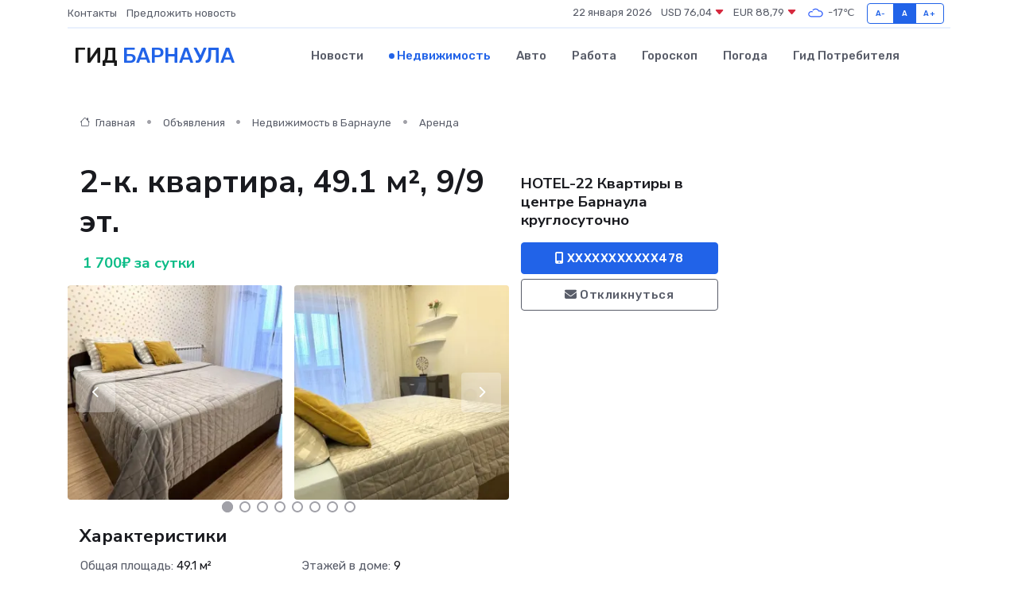

--- FILE ---
content_type: text/html; charset=UTF-8
request_url: https://barnaul-gid.ru/realty/2-k-kvartira-49-1-m-9-9-et_343215.htm
body_size: 8347
content:
<!DOCTYPE html>
<html lang="ru">
<head>
	<meta charset="utf-8">
	<meta name="csrf-token" content="xc7auTeq6IX6yOAiGGemvdQ6vyNMPlzweLibOoZy">
    <meta http-equiv="X-UA-Compatible" content="IE=edge">
    <meta name="viewport" content="width=device-width, initial-scale=1">
    <title>2-к. квартира, 49.1 м², 9/9 эт. - купить, продать, сдать или снять в Барнауле на barnaul-gid.ru</title>
    <meta name="description" property="description" content="2-к. квартира, 49.1 м², 9/9 эт. - объявление о покупке, продаже или аренде в Барнауле на barnaul-gid.ru">
    
    <meta property="fb:pages" content="105958871990207" />
    <link rel="shortcut icon" type="image/x-icon" href="https://barnaul-gid.ru/favicon.svg">
    <link rel="canonical" href="https://barnaul-gid.ru/realty/2-k-kvartira-49-1-m-9-9-et_343215.htm">
    <link rel="preconnect" href="https://fonts.gstatic.com">
    <link rel="dns-prefetch" href="https://fonts.googleapis.com">
    <link rel="dns-prefetch" href="https://pagead2.googlesyndication.com">
    <link rel="dns-prefetch" href="https://res.cloudinary.com">
    <link href="https://fonts.googleapis.com/css2?family=Nunito+Sans:wght@400;700&family=Rubik:wght@400;500;700&display=swap" rel="stylesheet">
    <link rel="stylesheet" type="text/css" href="https://barnaul-gid.ru/assets/font-awesome/css/all.min.css">
    <link rel="stylesheet" type="text/css" href="https://barnaul-gid.ru/assets/bootstrap-icons/bootstrap-icons.css">
    <link rel="stylesheet" type="text/css" href="https://barnaul-gid.ru/assets/tiny-slider/tiny-slider.css">
    <link rel="stylesheet" type="text/css" href="https://barnaul-gid.ru/assets/glightbox/css/glightbox.min.css">
    <link rel="stylesheet" type="text/css" href="https://barnaul-gid.ru/assets/plyr/plyr.css">
    <link id="style-switch" rel="stylesheet" type="text/css" href="https://barnaul-gid.ru/assets/css/style.css">
    <link rel="stylesheet" type="text/css" href="https://barnaul-gid.ru/assets/css/style2.css">

    <meta name="twitter:card" content="summary">
    <meta name="twitter:site" content="@mysite">
    <meta name="twitter:title" content="2-к. квартира, 49.1 м², 9/9 эт. - купить, продать, сдать или снять в Барнауле на barnaul-gid.ru">
    <meta name="twitter:description" content="2-к. квартира, 49.1 м², 9/9 эт. - объявление о покупке, продаже или аренде в Барнауле на barnaul-gid.ru">
    <meta name="twitter:creator" content="@mysite">
    <meta name="twitter:image:src" content="https://barnaul-gid.ru/images/logo.gif">
    <meta name="twitter:domain" content="barnaul-gid.ru">
    <meta name="twitter:card" content="summary_large_image" /><meta name="twitter:image" content="https://barnaul-gid.ru/images/logo.gif">

    <meta property="og:url" content="http://barnaul-gid.ru/realty/2-k-kvartira-49-1-m-9-9-et_343215.htm">
    <meta property="og:title" content="2-к. квартира, 49.1 м², 9/9 эт. - купить, продать, сдать или снять в Барнауле на barnaul-gid.ru">
    <meta property="og:description" content="2-к. квартира, 49.1 м², 9/9 эт. - объявление о покупке, продаже или аренде в Барнауле на barnaul-gid.ru">
    <meta property="og:type" content="website">
    <meta property="og:image" content="https://barnaul-gid.ru/images/logo.gif">
    <meta property="og:locale" content="ru_RU">
    <meta property="og:site_name" content="Гид Барнаула">
    

    <link rel="image_src" href="https://barnaul-gid.ru/images/logo.gif" />

    <link rel="alternate" type="application/rss+xml" href="https://barnaul-gid.ru/feed" title="Барнаул: гид, новости, афиша">
        <script async src="https://pagead2.googlesyndication.com/pagead/js/adsbygoogle.js"></script>
    <script>
        (adsbygoogle = window.adsbygoogle || []).push({
            google_ad_client: "ca-pub-0899253526956684",
            enable_page_level_ads: true
        });
    </script>
        
    
    
    
    <script>if (window.top !== window.self) window.top.location.replace(window.self.location.href);</script>
    <script>if(self != top) { top.location=document.location;}</script>

<!-- Google tag (gtag.js) -->
<script async src="https://www.googletagmanager.com/gtag/js?id=G-71VQP5FD0J"></script>
<script>
  window.dataLayer = window.dataLayer || [];
  function gtag(){dataLayer.push(arguments);}
  gtag('js', new Date());

  gtag('config', 'G-71VQP5FD0J');
</script>
</head>
<body>
<script type="text/javascript" > (function(m,e,t,r,i,k,a){m[i]=m[i]||function(){(m[i].a=m[i].a||[]).push(arguments)}; m[i].l=1*new Date();k=e.createElement(t),a=e.getElementsByTagName(t)[0],k.async=1,k.src=r,a.parentNode.insertBefore(k,a)}) (window, document, "script", "https://mc.yandex.ru/metrika/tag.js", "ym"); ym(54009427, "init", {}); ym(86840228, "init", { clickmap:true, trackLinks:true, accurateTrackBounce:true, webvisor:true });</script> <noscript><div><img src="https://mc.yandex.ru/watch/54009427" style="position:absolute; left:-9999px;" alt="" /><img src="https://mc.yandex.ru/watch/86840228" style="position:absolute; left:-9999px;" alt="" /></div></noscript>
<script type="text/javascript">
    new Image().src = "//counter.yadro.ru/hit?r"+escape(document.referrer)+((typeof(screen)=="undefined")?"":";s"+screen.width+"*"+screen.height+"*"+(screen.colorDepth?screen.colorDepth:screen.pixelDepth))+";u"+escape(document.URL)+";h"+escape(document.title.substring(0,150))+";"+Math.random();
</script>
<!-- Rating@Mail.ru counter -->
<script type="text/javascript">
var _tmr = window._tmr || (window._tmr = []);
_tmr.push({id: "3138453", type: "pageView", start: (new Date()).getTime()});
(function (d, w, id) {
  if (d.getElementById(id)) return;
  var ts = d.createElement("script"); ts.type = "text/javascript"; ts.async = true; ts.id = id;
  ts.src = "https://top-fwz1.mail.ru/js/code.js";
  var f = function () {var s = d.getElementsByTagName("script")[0]; s.parentNode.insertBefore(ts, s);};
  if (w.opera == "[object Opera]") { d.addEventListener("DOMContentLoaded", f, false); } else { f(); }
})(document, window, "topmailru-code");
</script><noscript><div>
<img src="https://top-fwz1.mail.ru/counter?id=3138453;js=na" style="border:0;position:absolute;left:-9999px;" alt="Top.Mail.Ru" />
</div></noscript>
<!-- //Rating@Mail.ru counter -->

<header class="navbar-light navbar-sticky header-static">
    <div class="navbar-top d-none d-lg-block small">
        <div class="container">
            <div class="d-md-flex justify-content-between align-items-center my-1">
                <!-- Top bar left -->
                <ul class="nav">
                    <li class="nav-item">
                        <a class="nav-link ps-0" href="https://barnaul-gid.ru/contacts">Контакты</a>
                    </li>
                    <li class="nav-item">
                        <a class="nav-link ps-0" href="https://barnaul-gid.ru/sendnews">Предложить новость</a>
                    </li>
                    
                </ul>
                <!-- Top bar right -->
                <div class="d-flex align-items-center">
                    
                    <ul class="list-inline mb-0 text-center text-sm-end me-3">
						<li class="list-inline-item">
							<span>22 января 2026</span>
						</li>
                        <li class="list-inline-item">
                            <a class="nav-link px-0" href="https://barnaul-gid.ru/currency">
                                <span>USD 76,04 <i class="bi bi-caret-down-fill text-danger"></i></span>
                            </a>
						</li>
                        <li class="list-inline-item">
                            <a class="nav-link px-0" href="https://barnaul-gid.ru/currency">
                                <span>EUR 88,79 <i class="bi bi-caret-down-fill text-danger"></i></span>
                            </a>
						</li>
						<li class="list-inline-item">
                            <a class="nav-link px-0" href="https://barnaul-gid.ru/pogoda">
                                <svg xmlns="http://www.w3.org/2000/svg" width="25" height="25" viewBox="0 0 30 30"><path fill="#315EFB" fill-rule="evenodd" d="M25.036 13.066a4.948 4.948 0 0 1 0 5.868A4.99 4.99 0 0 1 20.99 21H8.507a4.49 4.49 0 0 1-3.64-1.86 4.458 4.458 0 0 1 0-5.281A4.491 4.491 0 0 1 8.506 12c.686 0 1.37.159 1.996.473a.5.5 0 0 1 .16.766l-.33.399a.502.502 0 0 1-.598.132 2.976 2.976 0 0 0-3.346.608 3.007 3.007 0 0 0 .334 4.532c.527.396 1.177.59 1.836.59H20.94a3.54 3.54 0 0 0 2.163-.711 3.497 3.497 0 0 0 1.358-3.206 3.45 3.45 0 0 0-.706-1.727A3.486 3.486 0 0 0 20.99 12.5c-.07 0-.138.016-.208.02-.328.02-.645.085-.947.192a.496.496 0 0 1-.63-.287 4.637 4.637 0 0 0-.445-.874 4.495 4.495 0 0 0-.584-.733A4.461 4.461 0 0 0 14.998 9.5a4.46 4.46 0 0 0-3.177 1.318 2.326 2.326 0 0 0-.135.147.5.5 0 0 1-.592.131 5.78 5.78 0 0 0-.453-.19.5.5 0 0 1-.21-.79A5.97 5.97 0 0 1 14.998 8a5.97 5.97 0 0 1 4.237 1.757c.398.399.704.85.966 1.319.262-.042.525-.076.79-.076a4.99 4.99 0 0 1 4.045 2.066zM0 0v30V0zm30 0v30V0z"></path></svg>
                                <span>-17&#8451;</span>
                            </a>
						</li>
					</ul>

                    <!-- Font size accessibility START -->
                    <div class="btn-group me-2" role="group" aria-label="font size changer">
                        <input type="radio" class="btn-check" name="fntradio" id="font-sm">
                        <label class="btn btn-xs btn-outline-primary mb-0" for="font-sm">A-</label>

                        <input type="radio" class="btn-check" name="fntradio" id="font-default" checked>
                        <label class="btn btn-xs btn-outline-primary mb-0" for="font-default">A</label>

                        <input type="radio" class="btn-check" name="fntradio" id="font-lg">
                        <label class="btn btn-xs btn-outline-primary mb-0" for="font-lg">A+</label>
                    </div>

                    
                </div>
            </div>
            <!-- Divider -->
            <div class="border-bottom border-2 border-primary opacity-1"></div>
        </div>
    </div>

    <!-- Logo Nav START -->
    <nav class="navbar navbar-expand-lg">
        <div class="container">
            <!-- Logo START -->
            <a class="navbar-brand" href="https://barnaul-gid.ru" style="text-align: end;">
                
                			<span class="ms-2 fs-3 text-uppercase fw-normal">Гид <span style="color: #2163e8;">Барнаула</span></span>
                            </a>
            <!-- Logo END -->

            <!-- Responsive navbar toggler -->
            <button class="navbar-toggler ms-auto" type="button" data-bs-toggle="collapse"
                data-bs-target="#navbarCollapse" aria-controls="navbarCollapse" aria-expanded="false"
                aria-label="Toggle navigation">
                <span class="text-body h6 d-none d-sm-inline-block">Menu</span>
                <span class="navbar-toggler-icon"></span>
            </button>

            <!-- Main navbar START -->
            <div class="collapse navbar-collapse" id="navbarCollapse">
                <ul class="navbar-nav navbar-nav-scroll mx-auto">
                                        <li class="nav-item"> <a class="nav-link" href="https://barnaul-gid.ru/news">Новости</a></li>
                                        <li class="nav-item"> <a class="nav-link active" href="https://barnaul-gid.ru/realty">Недвижимость</a></li>
                                        <li class="nav-item"> <a class="nav-link" href="https://barnaul-gid.ru/auto">Авто</a></li>
                                        <li class="nav-item"> <a class="nav-link" href="https://barnaul-gid.ru/job">Работа</a></li>
                                        <li class="nav-item"> <a class="nav-link" href="https://barnaul-gid.ru/horoscope">Гороскоп</a></li>
                                        <li class="nav-item"> <a class="nav-link" href="https://barnaul-gid.ru/pogoda">Погода</a></li>
                                        <li class="nav-item"> <a class="nav-link" href="https://barnaul-gid.ru/poleznoe">Гид потребителя</a></li>
                                    </ul>
            </div>
            <!-- Main navbar END -->

            
        </div>
    </nav>
    <!-- Logo Nav END -->
</header>
    <main>
        <section class="pt-3 pb-0">
            <div class="container">
                <section class="pt-3 pb-0">
                    <div class="container">
                        <div class="row">
                            <div class="col-lg-9">
                                <!-- Categorie Detail START -->
                                <div class="mb-4">
                                    <nav aria-label="breadcrumb">
                                        <ol class="breadcrumb breadcrumb-dots">
                                            <li class="breadcrumb-item"><a href="https://barnaul-gid.ru"><i
                                                        class="bi bi-house me-1"></i>
                                                    Главная</a>
                                            </li>
                                            <li class="breadcrumb-item"> Объявления</li>
                                            <li class="breadcrumb-item"><a href="https://barnaul-gid.ru/realty"> Недвижимость
                                                    в Барнауле</a></li>
                                            <li class="breadcrumb-item"> Аренда</li>
                                            
                                        </ol>
                                    </nav>
                                </div>
                            </div>
                        </div>
                        <div class="row" itemscope itemtype="http://schema.org/Product">
                            <div class="col-lg-6">
                                <h1 class="display-6" itemprop="name"> 2-к. квартира, 49.1 м², 9/9 эт.</h1>
                                <div class="d-md-flex text-start text-success my-3 h5" itemprop="offers" itemscope itemtype="http://schema.org/Offer">
                                    <meta itemprop="availability" content="https://schema.org/LimitedAvailability" />
                                    <meta itemprop="priceCurrency" content="RUB" />
                                    <span class="ms-1" itemprop="price" content="1700">1 700₽ за сутки</span>
                                </div>
                                <div class="row mb-4 tiny-slider">
                                    <div class="tiny-slider-inner" data-arrow="true" data-dots="true" data-autoplay="false" data-autoheight="true" data-gutter="15" data-items="2">
                                        <!-- Slider items -->
                                                                                                                        <div class="item">
                                            <a href="https://res.cloudinary.com/dokk4tefi/image/upload/oduuieqpbcxbfjham3e3.webp" data-glightbox data-gallery="gallery">
                                                <img class="rounded" src="https://res.cloudinary.com/dokk4tefi/image/upload/h_300,w_300,c_fill/oduuieqpbcxbfjham3e3.webp">
                                            </a>
                                        </div>
                                                                                <div class="item">
                                            <a href="https://res.cloudinary.com/dokk4tefi/image/upload/jpanxiki0prvif6lgkjk.webp" data-glightbox data-gallery="gallery">
                                                <img class="rounded" src="https://res.cloudinary.com/dokk4tefi/image/upload/h_300,w_300,c_fill/jpanxiki0prvif6lgkjk.webp">
                                            </a>
                                        </div>
                                                                                <div class="item">
                                            <a href="https://res.cloudinary.com/dokk4tefi/image/upload/ypjpqj88tzjecwnulgzo.webp" data-glightbox data-gallery="gallery">
                                                <img class="rounded" src="https://res.cloudinary.com/dokk4tefi/image/upload/h_300,w_300,c_fill/ypjpqj88tzjecwnulgzo.webp">
                                            </a>
                                        </div>
                                                                                <div class="item">
                                            <a href="https://res.cloudinary.com/dokk4tefi/image/upload/stlef0afib1pvdnlagjh.webp" data-glightbox data-gallery="gallery">
                                                <img class="rounded" src="https://res.cloudinary.com/dokk4tefi/image/upload/h_300,w_300,c_fill/stlef0afib1pvdnlagjh.webp">
                                            </a>
                                        </div>
                                                                                <div class="item">
                                            <a href="https://res.cloudinary.com/dokk4tefi/image/upload/j0zdo6v05d0mwpllhbji.webp" data-glightbox data-gallery="gallery">
                                                <img class="rounded" src="https://res.cloudinary.com/dokk4tefi/image/upload/h_300,w_300,c_fill/j0zdo6v05d0mwpllhbji.webp">
                                            </a>
                                        </div>
                                                                                <div class="item">
                                            <a href="https://res.cloudinary.com/dokk4tefi/image/upload/irlvkxacuwwpyyitlwub.webp" data-glightbox data-gallery="gallery">
                                                <img class="rounded" src="https://res.cloudinary.com/dokk4tefi/image/upload/h_300,w_300,c_fill/irlvkxacuwwpyyitlwub.webp">
                                            </a>
                                        </div>
                                                                                <div class="item">
                                            <a href="https://res.cloudinary.com/dokk4tefi/image/upload/ketbixqd8b5qo0eesqjq.webp" data-glightbox data-gallery="gallery">
                                                <img class="rounded" src="https://res.cloudinary.com/dokk4tefi/image/upload/h_300,w_300,c_fill/ketbixqd8b5qo0eesqjq.webp">
                                            </a>
                                        </div>
                                                                                <div class="item">
                                            <a href="https://res.cloudinary.com/dokk4tefi/image/upload/bmo9oz60h3nieenmyqmm.webp" data-glightbox data-gallery="gallery">
                                                <img class="rounded" src="https://res.cloudinary.com/dokk4tefi/image/upload/h_300,w_300,c_fill/bmo9oz60h3nieenmyqmm.webp">
                                            </a>
                                        </div>
                                                                                <div class="item">
                                            <a href="https://res.cloudinary.com/dokk4tefi/image/upload/phtidvphbjfg9fh03onx.webp" data-glightbox data-gallery="gallery">
                                                <img class="rounded" src="https://res.cloudinary.com/dokk4tefi/image/upload/h_300,w_300,c_fill/phtidvphbjfg9fh03onx.webp">
                                            </a>
                                        </div>
                                                                                <div class="item">
                                            <a href="https://res.cloudinary.com/dokk4tefi/image/upload/z74tnwdxpgszxts1deft.webp" data-glightbox data-gallery="gallery">
                                                <img class="rounded" src="https://res.cloudinary.com/dokk4tefi/image/upload/h_300,w_300,c_fill/z74tnwdxpgszxts1deft.webp">
                                            </a>
                                        </div>
                                                                                <div class="item">
                                            <a href="https://res.cloudinary.com/dokk4tefi/image/upload/tubmnt9bexcklj38ujqm.webp" data-glightbox data-gallery="gallery">
                                                <img class="rounded" src="https://res.cloudinary.com/dokk4tefi/image/upload/h_300,w_300,c_fill/tubmnt9bexcklj38ujqm.webp">
                                            </a>
                                        </div>
                                                                                <div class="item">
                                            <a href="https://res.cloudinary.com/dokk4tefi/image/upload/ncjgtdojszrci6wdmv0t.webp" data-glightbox data-gallery="gallery">
                                                <img class="rounded" src="https://res.cloudinary.com/dokk4tefi/image/upload/h_300,w_300,c_fill/ncjgtdojszrci6wdmv0t.webp">
                                            </a>
                                        </div>
                                                                                <div class="item">
                                            <a href="https://res.cloudinary.com/dokk4tefi/image/upload/ryed8jzspdxs9j1m4qhs.webp" data-glightbox data-gallery="gallery">
                                                <img class="rounded" src="https://res.cloudinary.com/dokk4tefi/image/upload/h_300,w_300,c_fill/ryed8jzspdxs9j1m4qhs.webp">
                                            </a>
                                        </div>
                                                                                <div class="item">
                                            <a href="https://res.cloudinary.com/dokk4tefi/image/upload/pcejmsdoe4tjxrz7bnny.webp" data-glightbox data-gallery="gallery">
                                                <img class="rounded" src="https://res.cloudinary.com/dokk4tefi/image/upload/h_300,w_300,c_fill/pcejmsdoe4tjxrz7bnny.webp">
                                            </a>
                                        </div>
                                                                                <div class="item">
                                            <a href="https://res.cloudinary.com/dokk4tefi/image/upload/usa5sjfrhgtrn9fhcsdt.webp" data-glightbox data-gallery="gallery">
                                                <img class="rounded" src="https://res.cloudinary.com/dokk4tefi/image/upload/h_300,w_300,c_fill/usa5sjfrhgtrn9fhcsdt.webp">
                                            </a>
                                        </div>
                                                                                <div class="item">
                                            <a href="https://res.cloudinary.com/dokk4tefi/image/upload/x8udtd2ejr0zld80mz84.webp" data-glightbox data-gallery="gallery">
                                                <img class="rounded" src="https://res.cloudinary.com/dokk4tefi/image/upload/h_300,w_300,c_fill/x8udtd2ejr0zld80mz84.webp">
                                            </a>
                                        </div>
                                                                            </div>
                                </div> 
                                <h4>Характеристики</h4>
                                <div class="row mb-4">
                                    <ul class="list-group list-group-flush col-md-6 col-lg-6 col-sm-12">
                                                                            <li class="list-group-item py-1 border-0">Общая площадь: <span class="text-dark">49.1 м²</span></li>
                                                                                                                <li class="list-group-item py-1 border-0">Этаж: <span class="text-dark">9</span></li>
                                                                                                                <li class="list-group-item py-1 border-0">Комнат в квартире: <span class="text-dark">2</span></li>
                                     </ul><ul class="list-group list-group-flush col-md-6 col-lg-6 col-sm-12">                                                                             <li class="list-group-item py-1 border-0">Этажей в доме: <span class="text-dark">9</span></li>
                                                                                                            </ul>
                                </div>
                                <h4>Описание</h4>
                                <p itemprop="description">
                                    Вашему вниманию предлагается:<br />
<br />
✅ Уютная 2-комнатная квартира в центре Барнаула позволит Вам отдохнуть после долгой поездки или перелета.<br />
<br />
✅ Квартира оборудована всем необходимым для комфортного проживания (до 4и человек)<br />
<br />
Имеется вся необходимая мебель и бытовая техника:<br />
<br />
🔸 Комфортные спальные места (двуспальная кровать, раскладной двуспальный диван, раскладной односпальный диван )🛏️<br />
<br />
🔸 Оборудованная кухонная зона (Электрическая плитка, холодильник, микроволновая печь, электрический чайник, кухонный гарнитур, вся необходимая посуда для приготовления)🍽️<br />
<br />
🔸 Стиральная машинка, гладильная доска, утюг, сушилка для белья🧺<br />
<br />
🔸 Телевизор с цифровым ТВ🖥️<br />
<br />
🔸 Бесплатный высокоскоростной WI-FI<br />
<br />
🔸 Чистое и свежее постельное бельё и полотенца<br />
<br />
✅ Тихий дворик<br />
<br />
✅ Магазины, кафе, торговый центр находится в шаговой доступности. Всё самое необходимое для комфортного проживания:<br />
<br />
🔸Вузы города (БЮИ, АГУ, АлтГТУ, АГМУ, АГАУ)🏢<br />
<br />
🔸Хорошая транспортная развязка 🚍<br />
<br />
🔸Торговые центре в 5 минутах езды (ТЦ Пионер, ТЦ Galaxy, ТЦ Проспект, ТЦ Гулливер, ТЦ Сити)🏬<br />
<br />
🔸Продуктовый магазин (супермаркет 24/7)🏪<br />
<br />
Едете в командировку?<br />
<br />
✅ Мы предоставим все необходимые закрывающие документы!<br />
<br />
🔸Отчетные документы для бухгалтерии гостиничного образца с подтверждением (счёт на проживание 3г + фискальный чек с QR-кодом, договор, акт выполненных работ, справка-подтверждение, прайс).📑<br />
<br />
🔸Возможна оплата безналичным, наличным способом и на расчетный счёт. Заключаем договоры с организациями на приоритетное размещение сотрудников.📋<br />
<br />
✅ Сотрудникам МВД, находящимся в командировке в Барнауле, скидки и бонусы!!!<br />
<br />
Дополнительные условия:<br />
<br />
✅ Работаем и заселяем круглосуточно🏨<br />
<br />
✅ Мы работаем по общепринятым стандартам - заезд после 14:00, выезд до 12:00. Поздний выезд и ранний заезд возможны по согласованию.🕐<br />
<br />
Можно снять квартиру на ночь или по часам.⏳<br />
<br />
🔸Возможно проживание с домашними животными, оплачивается дополнительно.🐈<br />
<br />
🔸При заселении оформляем договор и берем депозит (от 1000 до 3000 в зависимости от класса квартиры), который возвращается при выезде.<br />
<br />
🔸Гостям необходимо иметь с собой паспорт или иной документ, удостоверяющий личность.<br />
<br />
🛑 Квартира не сдаётся для проведения мероприятий, шумных посиделок, лицам без паспорта и несовершеннолетним. "Тихие часы" с 22:00 до 8:00.<br />
<br />
🛑 Курение в квартире запрещено!<br />
<br />
Звоните прямо сейчас! 🤳<br />
<br />
Мы ценим Вас и будем рады видеть в наших апартаментах, которые не оставляют равнодушным никого!<br />
<br />
Обращаем Ваше внимание на то, что указанная цена может меняться в зависимости от количества проживающих, а также от количества дней бронирования. Звоните, будем рады принять Вас в гости!
                                </p>
                                <h4>Адрес</h4>
                                <p itemscope itemtype="http://schema.org/Place">
                                    <meta itemprop="name" content="2-к. квартира, 49.1 м², 9/9 эт." />
                                    <meta itemprop="address" content="Алтайский край, Барнаул, Социалистический пр-т, 59" />
                                    <i class="bi bi-geo-alt-fill"></i> Алтайский край, Барнаул, Социалистический пр-т, 59
                                </p>
                                <div id="view-map" style="height: 300px;"></div>
                                <hr>
                            </div>
                            <div class="col-lg-3">
                                <aside>
                                    <div class="my-3">
                                        <h5 class="m-0">HOTEL-22 Квартиры в центре Барнаула круглосуточно</h5>
                                        
                                    </div>
                                    <div class="col-md-12 text-start">
                                        <button class="btn btn-primary w-100" type="submit"><i class="fas fa-mobile-alt"></i> XXXXXXXXXXX478</button>
                                    </div>
                                    <div class="col-md-12 text-start">
                                        <button class="btn btn-outline-secondary w-100" type="submit"><i class="fas fa-envelope"></i> Откликнуться</button>
                                    </div>
                                </aside>
                            </div>
                            <div class="col-lg-3">
                                                            </div>
                        </div>
                    </div>
                </section>
                <div class="index-section">
                    <div class="row">
                        <div class="col-sm-12">
                                                        Сеть городских порталов: <a href="https://tolyatti-gid.ru/realty" title="Купить квартиру в Тольятти" target="_blank">Купить квартиру в Тольятти</a>
                        </div>
                    </div>
                </div>
                <div class="l-content-separator"></div>
            </div>
        </section>
    </main>
<footer class="bg-dark pt-5">
    
    <!-- Footer copyright START -->
    <div class="bg-dark-overlay-3 mt-5">
        <div class="container">
            <div class="row align-items-center justify-content-md-between py-4">
                <div class="col-md-6">
                    <!-- Copyright -->
                    <div class="text-center text-md-start text-primary-hover text-muted">
                        &#169;2026 Барнаул. Все права защищены.
                    </div>
                </div>
                
            </div>
        </div>
    </div>
    <!-- Footer copyright END -->
    <script type="application/ld+json">
        {"@context":"https:\/\/schema.org","@type":"Organization","name":"\u0411\u0430\u0440\u043d\u0430\u0443\u043b - \u0433\u0438\u0434, \u043d\u043e\u0432\u043e\u0441\u0442\u0438, \u0430\u0444\u0438\u0448\u0430","url":"https:\/\/barnaul-gid.ru","sameAs":["https:\/\/vk.com\/public207894128","https:\/\/t.me\/barnaul_gid"]}
    </script>
</footer>
<!-- Back to top -->
<div class="back-top"><i class="bi bi-arrow-up-short"></i></div>
<script src="https://api-maps.yandex.ru/2.1/?apikey=d4389c3b-67a8-41a1-a66d-6072fc03c720&lang=ru_RU" type="text/javascript"></script>
<script type="text/javascript">
    ymaps.ready(init);
    function init(){
        var myMap = new ymaps.Map("view-map", {
            // Координаты центра карты.
            center: [53.33947, 83.77934],
            // Уровень масштабирования. Допустимые значения:
            // от 0 (весь мир) до 19.
            zoom: 15,
            controls: ['zoomControl', 'typeSelector', 'fullscreenControl', 'geolocationControl']
        });
        var myPlacemark = new ymaps.Placemark([53.33947, 83.77934]);
        myMap.geoObjects.add(myPlacemark);
    }
</script>
<script src="https://barnaul-gid.ru/assets/bootstrap/js/bootstrap.bundle.min.js"></script>
<script src="https://barnaul-gid.ru/assets/tiny-slider/tiny-slider.js"></script>
<script src="https://barnaul-gid.ru/assets/sticky-js/sticky.min.js"></script>
<script src="https://barnaul-gid.ru/assets/glightbox/js/glightbox.min.js"></script>
<script src="https://barnaul-gid.ru/assets/plyr/plyr.js"></script>
<script src="https://barnaul-gid.ru/assets/js/functions.js"></script>
<script src="https://yastatic.net/share2/share.js" async></script>
<script defer src="https://static.cloudflareinsights.com/beacon.min.js/vcd15cbe7772f49c399c6a5babf22c1241717689176015" integrity="sha512-ZpsOmlRQV6y907TI0dKBHq9Md29nnaEIPlkf84rnaERnq6zvWvPUqr2ft8M1aS28oN72PdrCzSjY4U6VaAw1EQ==" data-cf-beacon='{"version":"2024.11.0","token":"6845f74d5cf340b3adca7f3760604774","r":1,"server_timing":{"name":{"cfCacheStatus":true,"cfEdge":true,"cfExtPri":true,"cfL4":true,"cfOrigin":true,"cfSpeedBrain":true},"location_startswith":null}}' crossorigin="anonymous"></script>
</body>
</html>


--- FILE ---
content_type: text/html; charset=utf-8
request_url: https://www.google.com/recaptcha/api2/aframe
body_size: 264
content:
<!DOCTYPE HTML><html><head><meta http-equiv="content-type" content="text/html; charset=UTF-8"></head><body><script nonce="Q58RG7nNBFl5Gdn_C60sog">/** Anti-fraud and anti-abuse applications only. See google.com/recaptcha */ try{var clients={'sodar':'https://pagead2.googlesyndication.com/pagead/sodar?'};window.addEventListener("message",function(a){try{if(a.source===window.parent){var b=JSON.parse(a.data);var c=clients[b['id']];if(c){var d=document.createElement('img');d.src=c+b['params']+'&rc='+(localStorage.getItem("rc::a")?sessionStorage.getItem("rc::b"):"");window.document.body.appendChild(d);sessionStorage.setItem("rc::e",parseInt(sessionStorage.getItem("rc::e")||0)+1);localStorage.setItem("rc::h",'1769110277911');}}}catch(b){}});window.parent.postMessage("_grecaptcha_ready", "*");}catch(b){}</script></body></html>